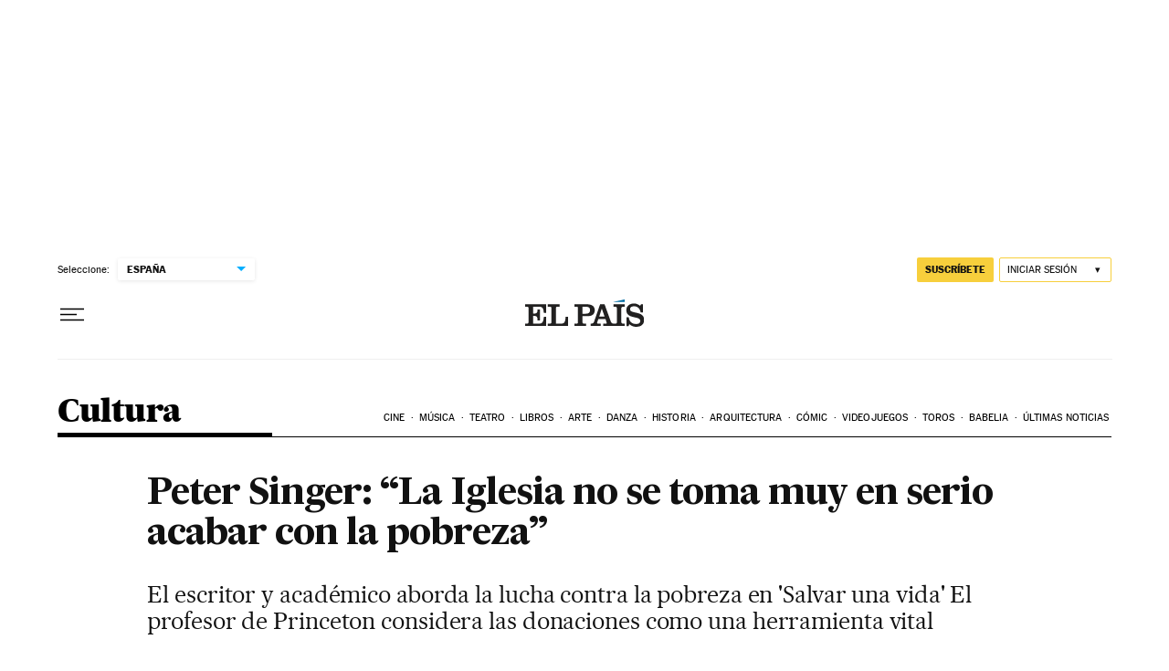

--- FILE ---
content_type: application/javascript; charset=utf-8
request_url: https://fundingchoicesmessages.google.com/f/AGSKWxVrADTw_TbsaFOld8_s1gI6aRPhsIGfEija7WEc_Jt-V1v4PTcUJeAhDzqJGnAFGAj--UNY2a5vlJ0REijOWzAVyWwe6DhZpOVrwXCNDyhdxARyqC7Th3tzX2wwTSHQKIt3L2c=?fccs=W251bGwsbnVsbCxudWxsLG51bGwsbnVsbCxudWxsLFsxNzYyNDIxNjg2LDUzMTAwMDAwMF0sbnVsbCxudWxsLG51bGwsW251bGwsWzcsNl0sbnVsbCxudWxsLG51bGwsbnVsbCxudWxsLG51bGwsbnVsbCxudWxsLG51bGwsMV0sImh0dHBzOi8vZWxwYWlzLmNvbS9jdWx0dXJhLzIwMTMvMDIvMTEvYWN0dWFsaWRhZC8xMzYwNjAyNzE4XzQyMTI0OC5odG1sIixudWxsLFtbOCwiWk92amJqTWZEdGciXSxbOSwiZW4tVVMiXSxbMTYsIlsxLDEsMV0iXSxbMTksIjIiXSxbMTcsIlswXSJdLFsyNCwiIl0sWzI5LCJmYWxzZSJdXV0
body_size: 113
content:
if (typeof __googlefc.fcKernelManager.run === 'function') {"use strict";this.default_ContributorServingResponseClientJs=this.default_ContributorServingResponseClientJs||{};(function(_){var window=this;
try{
var ap=function(a){this.A=_.t(a)};_.u(ap,_.J);var bp=function(a){this.A=_.t(a)};_.u(bp,_.J);bp.prototype.getWhitelistStatus=function(){return _.F(this,2)};var cp=function(a){this.A=_.t(a)};_.u(cp,_.J);var dp=_.Tc(cp),ep=function(a,b,c){this.B=a;this.j=_.A(b,ap,1);this.l=_.A(b,_.Ak,3);this.G=_.A(b,bp,4);a=this.B.location.hostname;this.F=_.Cg(this.j,2)&&_.O(this.j,2)!==""?_.O(this.j,2):a;a=new _.Lg(_.Bk(this.l));this.C=new _.Wg(_.q.document,this.F,a);this.console=null;this.o=new _.Xo(this.B,c,a)};
ep.prototype.run=function(){if(_.O(this.j,3)){var a=this.C,b=_.O(this.j,3),c=_.Yg(a),d=new _.Rg;b=_.hg(d,1,b);c=_.D(c,1,b);_.bh(a,c)}else _.Zg(this.C,"FCNEC");_.Zo(this.o,_.A(this.l,_.we,1),this.l.getDefaultConsentRevocationText(),this.l.getDefaultConsentRevocationCloseText(),this.l.getDefaultConsentRevocationAttestationText(),this.F);_.$o(this.o,_.F(this.G,1),this.G.getWhitelistStatus());var e;a=(e=this.B.googlefc)==null?void 0:e.__executeManualDeployment;a!==void 0&&typeof a==="function"&&_.Do(this.o.D,
"manualDeploymentApi")};var fp=function(){};fp.prototype.run=function(a,b,c){var d;return _.v(function(e){d=dp(b);(new ep(a,d,c)).run();return e.return({})})};_.Ek(7,new fp);
}catch(e){_._DumpException(e)}
}).call(this,this.default_ContributorServingResponseClientJs);
// Google Inc.

//# sourceURL=/_/mss/boq-content-ads-contributor/_/js/k=boq-content-ads-contributor.ContributorServingResponseClientJs.en_US.ZOvjbjMfDtg.es5.O/d=1/exm=ad_blocking_detection_executable,kernel_loader,loader_js_executable/ed=1/rs=AJlcJMzylDimWt-4BTbs5ZcKCNTl8ltRPg/m=cookie_refresh_executable
__googlefc.fcKernelManager.run('\x5b\x5b\x5b7,\x22\x5b\x5bnull,\\\x22elpais.com\\\x22,\\\x22AKsRol-GAwTqRrf56I9TlNLbc9YBd02EbYsNCETsM9XyuZW1foiy4PnznV4xCS2DKJlYK2_85EBCiDXiVpIJ_FLaWn4sBK-bhxEH8mdsrqQ22x_SUH1o-5GX8Hj07t3IkWeoDjmN6AqgEZmpgJ0QUBlAXACFyz95wA\\\\u003d\\\\u003d\\\x22\x5d,null,\x5b\x5bnull,null,null,\\\x22https:\/\/fundingchoicesmessages.google.com\/f\/AGSKWxVITf4quSfwybpHrfxFmC36QWqtaGSt5X5RdNmg7ZrVRAVSJWASs17xAQJDY0pc5N7Tq0e3PEDyzLtZbr-Ta1Wzz65C0nzIo5MXugoOOkSfDy_FQdNrfDzcGNQzcedGNwgammw\\\\u003d\\\x22\x5d,null,null,\x5bnull,null,null,\\\x22https:\/\/fundingchoicesmessages.google.com\/el\/AGSKWxUPGHZbZjulSwCATeFl69SFDmcAjK_vAcVYr-_YeTnvFi0F6hstKBNgOI3c1qt7AsXLCx_rIgD03h1KjUvp85TIEwFmwIpfsD_2fz-rGCumzgh2qmclVJi-M-nT_qfux0jfGCE\\\\u003d\\\x22\x5d,null,\x5bnull,\x5b7,6\x5d,null,null,null,null,null,null,null,null,null,1\x5d\x5d,\x5b3,1\x5d\x5d\x22\x5d\x5d,\x5bnull,null,null,\x22https:\/\/fundingchoicesmessages.google.com\/f\/AGSKWxUn91fE7RX9fLP-SeSBPmKGTd2cLE7jaJmQ_oPyMsb2w5e9Q5xlNAV-RLkY7ZACKm0j1zlesEZVnugD0D8KyG_4bsjJIWu6TbFcHgeHKwzm78htCKvuxUjEduzWP0wFDCQeglQ\\u003d\x22\x5d\x5d');}

--- FILE ---
content_type: image/svg+xml
request_url: https://static.elpais.com/dist/resources/images/logos/classifieds/escaparate_elpais_white_desktop.svg
body_size: 9786
content:
<?xml version="1.0" encoding="UTF-8"?>
<svg width="107px" height="51px" viewBox="0 0 107 51" version="1.1" xmlns="http://www.w3.org/2000/svg" xmlns:xlink="http://www.w3.org/1999/xlink">



    <g id="Home" stroke="none" stroke-width="1" fill="none" fill-rule="evenodd">
        <g id="Widgets-desktop" transform="translate(-252.000000, -4032.000000)">
            <g id="Group-14" transform="translate(253.000000, 4032.000000)">
                <g id="LOGO-ELPAIS-BLANCO" transform="translate(18.000000, 35.000000)" fill="#FFFFFF">
                    <path d="M1.06690379,2.73304212 L1.06690379,4.09483136 L2.08317451,4.09483136 C2.70553146,4.09483136 3.05389057,4.28625846 3.05389057,5.38645336 L3.05389057,12.5721226 C3.05389057,13.3671242 2.83817589,13.6082814 1.88688754,13.6082814 L1.06690379,13.6082814 L1.06690379,14.9782455 L13.1074006,14.9782455 L13.1074006,10.0985575 L11.7601887,10.0985575 C11.4888706,12.610953 11.2704762,13.6082814 8.82124366,13.6082814 L5.606291,13.6082814 L5.606291,9.76679593 L6.57901683,9.76679593 C7.67433827,9.76679593 8.16539063,10.3226839 8.16539063,11.8139078 L8.16539063,12.0550651 L9.52064157,12.0550651 L9.52064157,5.88307385 L8.16539063,5.88307385 L8.16539063,6.33677652 C8.16539063,7.82663798 7.67433827,8.40296299 6.57901683,8.40296299 L5.606291,8.40296299 L5.606291,4.09483136 L9.26741129,4.09483136 C10.9415448,4.09483136 11.6007474,5.14597732 11.7601887,7.8947615 L13.1074006,7.8947615 L13.1074006,2.73304212 L1.06690379,2.73304212 Z" id="path22" transform="translate(7.087152, 8.855644) scale(1, -1) translate(-7.087152, -8.855644) "></path>
                    <path d="M14.0976784,2.73304212 L14.0976784,4.09483136 L15.2673611,4.09483136 C15.7751615,4.09483136 16.1255304,4.28625846 16.1255304,4.90618252 L16.1255304,12.8132799 C16.1255304,13.3671242 15.8910579,13.6082814 15.1561541,13.6082814 L14.0976784,13.6082814 L14.0976784,14.9782455 L20.780814,14.9782455 L20.780814,13.6082814 L19.766553,13.6082814 C18.9512587,13.6082814 18.6792706,13.4257104 18.6792706,12.775812 L18.6792706,4.07303183 L21.658411,4.07303183 C23.5428998,4.07303183 23.9930869,5.12758397 24.1558778,7.99081567 L25.5111288,7.99081567 L25.5111288,2.73304212 L14.0976784,2.73304212 Z" id="path26" transform="translate(19.804404, 8.855644) scale(1, -1) translate(-19.804404, -8.855644) "></path>
                    <path d="M29.1051229,2.73304212 L29.1051229,4.09483136 L30.272126,4.09483136 C30.6955163,4.09483136 31.0599535,4.24742805 31.0599535,4.72429271 L31.0599535,12.98427 C31.0599535,13.4638596 30.6955163,13.6082814 30.272126,13.6082814 L29.1051229,13.6082814 L29.1051229,14.9782455 L36.2625629,14.9782455 C38.9971819,14.9782455 40.5708272,13.7016107 40.5708272,11.6129434 C40.5708272,9.34511132 38.9221507,8.27216582 36.4789475,8.27216582 L33.6150336,8.27216582 L33.6150336,4.72429271 C33.6150336,4.24742805 34.0679005,4.09483136 34.4919607,4.09483136 L35.6616434,4.09483136 L35.6616434,2.73304212 L29.1051229,2.73304212 Z M33.6150336,9.63940494 L35.2737589,9.63940494 C36.9914373,9.63940494 37.9065499,10.1775808 37.9065499,11.5959125 C37.9065499,13.0224191 37.1776755,13.6082814 35.2737589,13.6082814 L33.6150336,13.6082814 L33.6150336,9.63940494 Z" id="path30" transform="translate(34.837975, 8.855644) scale(1, -1) translate(-34.837975, -8.855644) "></path>
                    <path d="M38.5258922,2.73304212 L44.218884,2.73304212 L44.218884,4.09483136 L42.795971,4.09483136 C42.4482818,4.09483136 42.2124695,4.16704229 42.2124695,4.42931786 C42.2124695,4.59145184 42.2533347,4.70521813 42.2861609,4.80944712 L42.8917698,6.65831955 L47.0372432,6.65831955 L47.6287838,4.80944712 C47.6669693,4.70521813 47.7051548,4.5403592 47.7051548,4.36868792 C47.7051548,4.18952305 47.5651413,4.09483136 47.1370615,4.09483136 L45.6967306,4.09483136 L45.6967306,2.73304212 L58.0541002,2.73304212 L58.0541002,4.09483136 L56.9983041,4.09483136 C56.3759472,4.09483136 56.1019493,4.40956203 56.1019493,5.00359916 L56.1019493,12.7247193 C56.1019493,13.4257104 56.6673629,13.6082814 57.2555539,13.6082814 L58.0541002,13.6082814 L58.0541002,14.9782455 L51.5960582,14.9782455 L51.5960582,13.6082814 L52.6136687,13.6082814 C53.3291448,13.6082814 53.5475391,13.2438206 53.5475391,12.775812 L53.5475391,4.76176065 C53.5475391,4.28625846 53.2567932,4.09483136 52.5024618,4.09483136 L52.0516047,4.09483136 C51.0889277,4.09483136 50.4638911,4.22358481 50.1383093,5.09011603 L46.4778589,14.9782455 L43.9254585,14.9782455 L40.4371779,5.09011603 C40.1270043,4.22358481 39.4979481,4.09483136 38.5258922,4.09483136 L38.5258922,2.73304212 Z M46.5019761,8.02964608 L43.4176581,8.02964608 L44.8787566,12.4876495 L44.9162722,12.4876495 L46.5019761,8.02964608 Z" id="path34" transform="translate(48.289996, 8.855644) scale(1, -1) translate(-48.289996, -8.855644) "></path>
                    <path d="M67.7139644,14.9890771 L68.7764597,14.9890771 L68.7764597,10.3335155 L67.4587244,10.3335155 C67.0246153,12.341797 65.8763701,13.7928281 63.695776,13.7928281 C62.0022148,13.7928281 61.301477,13.3425316 61.301477,12.124483 C61.301477,9.35594296 69.4457112,11.4241731 69.4457112,6.2672224 C69.4457112,3.32496741 67.1827168,2.36851314 64.632996,2.36851314 C63.2623369,2.36851314 61.889668,2.96391274 60.8345418,3.82431284 L60.4299093,2.74387376 L59.1925646,2.74387376 L59.1925646,7.74005298 L60.5411163,7.74005298 C60.7963563,5.27330019 62.2949704,3.94080407 64.8855564,3.94080407 C66.498727,3.94080407 67.2610976,4.69697518 67.2610976,5.57849358 C67.2610976,8.74078754 59.1182033,6.35646422 59.1182033,11.6448934 C59.1182033,14.2540243 61.4347914,15.353538 63.6421823,15.353538 C65.0282496,15.353538 66.192573,14.7131769 67.1110352,14.0687283 L67.7139644,14.9890771 Z" id="path38" transform="translate(64.281957, 8.861026) scale(1, -1) translate(-64.281957, -8.861026) "></path>
                    <polygon id="path42" transform="translate(54.763848, 1.137794) scale(1, -1) translate(-54.763848, -1.137794) " points="58.0913478 1.90895185 58.0913478 0.366635279 51.4363489 0.366635279"></polygon>
                </g>
                <g id="escaparate" fill="#FFFFFF">
                    <path d="M9.89754098,9.06818182 C9.85020492,8.35136364 9.73401639,7.67772727 9.56188525,7.04295455 C9.38114754,6.41681818 9.1057377,5.86840909 8.72704918,5.39772727 C8.35266393,4.93136364 7.86209016,4.56 7.2682377,4.29227273 C6.67868852,4.02022727 5.94282787,3.88636364 5.07786885,3.88636364 C3.45553279,3.88636364 2.20327869,4.33977273 1.32540984,5.24227273 C0.438934426,6.14477273 0,7.49636364 0,9.28409091 C0,11.0804545 0.451844262,12.4234091 1.36413934,13.3259091 C2.2807377,14.2284091 3.53729508,14.6818182 5.14241803,14.6818182 C6.4204918,14.6818182 7.4317623,14.3925 8.16762295,13.8311364 C8.90778689,13.2654545 9.39836066,12.3931818 9.64364754,11.2272727 L8.39139344,11.2272727 C8.16331967,12.0779545 7.78032787,12.7170455 7.24672131,13.1575 C6.71741803,13.6022727 6.02459016,13.8181818 5.16393443,13.8181818 C4.53135246,13.8181818 4.0192623,13.6886364 3.63196721,13.4209091 C3.23606557,13.1488636 2.93053279,12.7990909 2.71536885,12.3672727 C2.50020492,11.9354545 2.35389344,11.4302273 2.27213115,10.8472727 C2.19036885,10.2772727 2.15163934,9.68136364 2.15163934,9.06818182 L9.89754098,9.06818182 Z M2.15163934,8.20454545 C2.15163934,7.73386364 2.20327869,7.29340909 2.31946721,6.87454545 C2.42704918,6.46431818 2.60348361,6.09727273 2.84446721,5.78204545 C3.08114754,5.47113636 3.37377049,5.22068182 3.73954918,5.035 C4.09672131,4.845 4.51844262,4.75 5.00901639,4.75 C5.48668033,4.75 5.8954918,4.845 6.2397541,5.035 C6.58401639,5.22068182 6.86372951,5.47113636 7.09180328,5.78204545 C7.31557377,6.09727273 7.47909836,6.46431818 7.58237705,6.87454545 C7.6942623,7.29340909 7.74590164,7.73386364 7.74590164,8.20454545 L2.15163934,8.20454545 Z" id="Shape"></path>
                    <path d="M10.5430328,10.4240909 L10.5430328,14.25 L11.4036885,14.25 L12.1911885,13.3388636 C12.7032787,13.8052273 13.279918,14.1420455 13.9254098,14.3579545 C14.5709016,14.5738636 15.2379098,14.6818182 15.9221311,14.6818182 C16.4213115,14.6818182 16.9118852,14.6213636 17.402459,14.5047727 C17.8930328,14.3838636 18.3276639,14.2111364 18.7192623,13.9606818 C19.1108607,13.7102273 19.4163934,13.3777273 19.6530738,12.9675 C19.8897541,12.5572727 20.0102459,12.065 20.0102459,11.4906818 C20.0102459,10.7738636 19.8295082,10.2081818 19.4637295,9.80227273 C19.1022541,9.40068182 18.6504098,9.08977273 18.1125,8.86522727 C17.5745902,8.64931818 16.985041,8.48090909 16.352459,8.37295455 C15.7155738,8.265 15.1303279,8.14409091 14.592418,8.01022727 C14.0545082,7.88068182 13.6026639,7.71227273 13.2411885,7.49636364 C12.8754098,7.28045455 12.6946721,6.95659091 12.6946721,6.51181818 C12.6946721,6.16204545 12.754918,5.87704545 12.8754098,5.64818182 C12.9959016,5.41931818 13.1508197,5.24227273 13.3530738,5.10840909 C13.5467213,4.97454545 13.7618852,4.88386364 13.9985656,4.83204545 C14.2266393,4.77590909 14.4633197,4.75 14.7043033,4.75 C15.1432377,4.75 15.564959,4.83204545 15.9694672,4.97886364 C16.3739754,5.13 16.7354508,5.34590909 17.0581967,5.62659091 C17.3809426,5.91159091 17.6563525,6.23977273 17.8715164,6.63272727 C18.0866803,7.02568182 18.2286885,7.44886364 18.2889344,7.91954545 L19.1495902,7.91954545 L19.1495902,3.88636364 L18.3706967,3.88636364 L18.0608607,4.90545455 C17.5745902,4.49954545 17.032377,4.23181818 16.4256148,4.09363636 C15.8145492,3.95977273 15.194877,3.88636364 14.5622951,3.88636364 C14.067418,3.88636364 13.5768443,3.94681818 13.1034836,4.05477273 C12.6258197,4.16272727 12.1954918,4.33977273 11.8125,4.58159091 C11.4295082,4.82340909 11.1196721,5.14295455 10.8915984,5.53159091 C10.6592213,5.92454545 10.5430328,6.38227273 10.5430328,6.92204545 C10.5430328,7.67772727 10.7237705,8.25636364 11.0895492,8.67522727 C11.4510246,9.09409091 11.9028689,9.41795455 12.4407787,9.64681818 C12.9786885,9.88 13.5639344,10.0397727 14.2008197,10.1390909 C14.8334016,10.2470455 15.4229508,10.3636364 15.9608607,10.4975 C16.4987705,10.6313636 16.9506148,10.8170455 17.3120902,11.0459091 C17.6778689,11.2790909 17.8586066,11.6331818 17.8586066,12.0995455 C17.8586066,12.6306818 17.6348361,13.0495455 17.2002049,13.3604545 C16.7612705,13.6713636 16.2104508,13.8181818 15.5434426,13.8181818 C15.0098361,13.8181818 14.5106557,13.7447727 14.0545082,13.5806818 C13.5897541,13.4209091 13.1723361,13.1963636 12.8022541,12.9027273 C12.4321721,12.6047727 12.1309426,12.2463636 11.8942623,11.8275 C11.6532787,11.4086364 11.4897541,10.9422727 11.4036885,10.4240909 L10.5430328,10.4240909 L10.5430328,10.4240909 Z" id="Path"></path>
                    <path d="M28.4877049,10.7954545 C28.319877,11.7109091 27.9842213,12.4493182 27.4721311,12.9934091 C26.9643443,13.5504545 26.2887295,13.8181818 25.4625,13.8181818 C24.8987705,13.8181818 24.4211066,13.6843182 24.0295082,13.4079545 C23.6422131,13.1315909 23.3237705,12.7731818 23.0741803,12.3284091 C22.8288934,11.8879545 22.6438525,11.4043182 22.5405738,10.8688636 C22.4286885,10.3377273 22.3770492,9.81090909 22.3770492,9.28409091 C22.3770492,8.77886364 22.4372951,8.25204545 22.5577869,7.71227273 C22.6782787,7.1725 22.8762295,6.68454545 23.1516393,6.23977273 C23.4184426,5.80363636 23.7842213,5.44522727 24.2403689,5.16886364 C24.6922131,4.8925 25.2559426,4.75 25.9358607,4.75 C26.1682377,4.75 26.4264344,4.77590909 26.7018443,4.82340909 C26.9772541,4.87954545 27.2440574,4.96590909 27.5022541,5.08681818 C27.7561475,5.20772727 27.9928279,5.36318182 28.1993852,5.55318182 C28.4016393,5.74318182 28.5479508,5.95909091 28.642623,6.21386364 C27.902459,6.33477273 27.5409836,6.745 27.5409836,7.44886364 C27.5409836,7.73818182 27.6356557,7.98 27.8293033,8.17 C28.0186475,8.36863636 28.2381148,8.45931818 28.4834016,8.45931818 C28.8534836,8.45931818 29.1461066,8.32545455 29.3612705,8.05772727 C29.5764344,7.78568182 29.692623,7.42295455 29.692623,6.96954545 C29.692623,6.41681818 29.5592213,5.92886364 29.2881148,5.51863636 C29.0213115,5.10840909 28.6770492,4.78886364 28.2596311,4.56 C27.8422131,4.33113636 27.377459,4.16272727 26.8739754,4.05477273 C26.3704918,3.94681818 25.8885246,3.88636364 25.4280738,3.88636364 C24.6922131,3.88636364 23.9993852,4.02022727 23.3668033,4.27931818 C22.7256148,4.54272727 22.1747951,4.91409091 21.7186475,5.38477273 C21.2538934,5.86409091 20.892418,6.43840909 20.6213115,7.09909091 C20.3545082,7.75977273 20.2254098,8.48954545 20.2254098,9.28409091 C20.2254098,10.1822727 20.3415984,10.9725 20.582582,11.6461364 C20.8235656,12.3284091 21.1463115,12.8940909 21.5637295,13.3388636 C21.9811475,13.7836364 22.4717213,14.1204545 23.0354508,14.345 C23.5991803,14.5652273 24.2145492,14.6818182 24.8729508,14.6818182 C25.5571721,14.6818182 26.1897541,14.6213636 26.7534836,14.5004545 C27.3172131,14.3795455 27.8034836,14.1679545 28.2122951,13.87 C28.6168033,13.5763636 28.9481557,13.1790909 29.2020492,12.6652273 C29.4559426,12.1513636 29.6194672,11.5295455 29.692623,10.7954545 L28.4877049,10.7954545 Z" id="Path"></path>
                    <path d="M39.375,7.49636364 C39.375,6.77954545 39.267418,6.18795455 39.0651639,5.73022727 C38.8629098,5.26818182 38.5745902,4.89681818 38.2002049,4.62909091 C37.8215164,4.35704545 37.3653689,4.16272727 36.8403689,4.05477273 C36.3110656,3.94681818 35.7172131,3.88636364 35.0717213,3.88636364 C34.6284836,3.88636364 34.1637295,3.93386364 33.6645492,4.02886364 C33.1696721,4.12386364 32.704918,4.27931818 32.2745902,4.48659091 C31.8442623,4.69818182 31.4827869,4.95727273 31.1987705,5.28113636 C30.9104508,5.605 30.7684426,5.99795455 30.7684426,6.45568182 C30.7684426,6.8875 30.8502049,7.25454545 31.0180328,7.54818182 C31.1772541,7.84613636 31.4354508,7.98863636 31.7711066,7.98863636 C32.0379098,7.98863636 32.2961066,7.90659091 32.5413934,7.73386364 C32.7909836,7.56545455 32.920082,7.2675 32.920082,6.84863636 C32.920082,6.22681818 32.7393443,5.86409091 32.3735656,5.7475 C32.6834016,5.32431818 33.0663934,5.05227273 33.5397541,4.93136364 C34.0045082,4.81045455 34.4391393,4.75 34.8479508,4.75 C35.7645492,4.75 36.3885246,4.91409091 36.7241803,5.22068182 C37.0555328,5.54022727 37.2233607,6.01090909 37.2233607,6.64568182 C37.2233607,6.9825 37.1717213,7.2675 37.0598361,7.48340909 C36.9565574,7.70363636 36.7327869,7.89363636 36.4014344,8.05772727 C35.8506148,8.32113636 35.2352459,8.53704545 34.5338115,8.70545455 C33.832377,8.87386364 33.1739754,9.07681818 32.55,9.31863636 C31.917418,9.56045455 31.392418,9.88 30.9706967,10.2686364 C30.5446721,10.6615909 30.3381148,11.2143182 30.3381148,11.9268182 C30.3381148,12.4147727 30.419877,12.8336364 30.5790984,13.1834091 C30.742623,13.5331818 30.9706967,13.8268182 31.2504098,14.0427273 C31.5344262,14.2586364 31.8657787,14.4184091 32.2487705,14.5263636 C32.6317623,14.63 33.0362705,14.6818182 33.4665984,14.6818182 C34.2239754,14.6818182 34.9081967,14.5479545 35.5235656,14.2845455 C36.1260246,14.0125 36.6983607,13.5806818 37.2233607,12.9890909 C37.305123,13.5159091 37.507377,13.9261364 37.8215164,14.2284091 C38.1356557,14.5263636 38.5659836,14.6818182 39.1211066,14.6818182 C39.9344262,14.6818182 40.5368852,14.4745455 40.9327869,14.0556818 C41.3243852,13.6368182 41.5266393,12.8552273 41.5266393,11.6979545 L41.5266393,11.0718182 L40.6659836,11.0718182 L40.6659836,11.9829545 C40.6659836,12.1427273 40.6530738,12.3284091 40.6401639,12.5356818 C40.6186475,12.7472727 40.5842213,12.9459091 40.532582,13.1359091 C40.4766393,13.3345455 40.3905738,13.4943182 40.2829918,13.6238636 C40.1668033,13.7577273 40.0204918,13.8181818 39.8311475,13.8181818 C39.6719262,13.8181818 39.5514344,13.7102273 39.482582,13.4856818 C39.4094262,13.2697727 39.375,12.9890909 39.375,12.6522727 L39.375,7.49636364 Z M37.2233607,10.8904545 C37.2233607,11.2790909 37.1243852,11.6461364 36.935041,11.9959091 C36.7456967,12.3456818 36.5047131,12.6565909 36.2077869,12.9286364 C35.9108607,13.1963636 35.5838115,13.4122727 35.2266393,13.5763636 C34.8651639,13.7361364 34.5079918,13.8181818 34.1594262,13.8181818 C33.6172131,13.8181818 33.2084016,13.6540909 32.920082,13.3259091 C32.6317623,13.0020455 32.4897541,12.5443182 32.4897541,11.9613636 C32.4897541,11.5770455 32.6102459,11.2488636 32.8598361,10.9725 C33.1008197,10.6961364 33.5182377,10.4327273 34.094877,10.1736364 C34.7145492,9.89295455 35.2739754,9.66840909 35.7860656,9.50863636 C36.2895492,9.34454545 36.7672131,9.11568182 37.2233607,8.83068182 L37.2233607,10.8904545 L37.2233607,10.8904545 Z" id="Shape"></path>
                    <path d="M45.6147541,4.31818182 L41.4190574,4.31818182 L41.4190574,4.75 L42.4733607,4.75 C42.8305328,4.75 43.0844262,4.85795455 43.235041,5.06090909 C43.3813525,5.26386364 43.4631148,5.56181818 43.4631148,5.9375 L43.4631148,16.9704545 C43.4631148,17.3331818 43.3813525,17.6225 43.2264344,17.8340909 C43.0672131,18.0284091 42.8262295,18.1363636 42.494877,18.1363636 L41.4190574,18.1363636 L41.4190574,19 L47.7663934,19 L47.7663934,18.1363636 L46.5829918,18.1363636 C46.2516393,18.1363636 46.0106557,18.0370455 45.8514344,17.8340909 C45.6879098,17.6311364 45.6147541,17.3461364 45.6147541,16.9963636 L45.6147541,12.6695455 C45.9504098,13.2870455 46.3893443,13.7706818 46.9143443,14.1334091 C47.435041,14.5004545 48.1364754,14.6818182 49.010041,14.6818182 C49.7545082,14.6818182 50.4,14.535 50.9465164,14.2370455 C51.4930328,13.9390909 51.9405738,13.5418182 52.3063525,13.0365909 C52.6678279,12.5313636 52.9303279,11.9484091 53.1067623,11.3006818 C53.2745902,10.6529545 53.3606557,9.96636364 53.3606557,9.24522727 C53.3606557,8.55 53.2659836,7.88068182 53.0938525,7.23295455 C52.917418,6.59386364 52.6420082,6.02386364 52.2633197,5.52727273 C51.8889344,5.02636364 51.4155738,4.62909091 50.8518443,4.33113636 C50.2881148,4.03318182 49.6168033,3.88636364 48.8336066,3.88636364 C47.9901639,3.88636364 47.2758197,4.08068182 46.7120902,4.465 C46.1440574,4.84931818 45.675,5.40636364 45.3135246,6.1275 L45.6147541,6.1275 L45.6147541,4.31818182 L45.6147541,4.31818182 Z M47.1295082,13.4468182 C46.7637295,13.1963636 46.4754098,12.8595455 46.2602459,12.4363636 C46.0364754,12.0175 45.8772541,11.5295455 45.7696721,10.9897727 C45.6620902,10.45 45.6147541,9.88 45.6147541,9.28409091 C45.6147541,8.70545455 45.6663934,8.14409091 45.7911885,7.59136364 C45.9030738,7.04295455 46.0838115,6.55931818 46.3290984,6.13181818 C46.570082,5.71295455 46.879918,5.37613636 47.2543033,5.13 C47.6329918,4.87954545 48.0805328,4.75 48.6055328,4.75 C49.4661885,4.75 50.1116803,5.14727273 50.5506148,5.9375 C50.9852459,6.73204545 51.2090164,7.84613636 51.2090164,9.28409091 C51.2090164,9.88 51.157377,10.45 51.0454918,10.9897727 C50.9422131,11.5295455 50.7786885,12.0175 50.5506148,12.4363636 C50.322541,12.8595455 50.0342213,13.1963636 49.6813525,13.4468182 C49.3327869,13.6972727 48.9110656,13.8181818 48.4118852,13.8181818 C47.9127049,13.8181818 47.482377,13.6972727 47.1295082,13.4468182 Z" id="Shape"></path>
                    <path d="M63.4733607,7.49636364 C63.4733607,6.77954545 63.3657787,6.18795455 63.1635246,5.73022727 C62.9612705,5.26818182 62.6729508,4.89681818 62.2985656,4.62909091 C61.919877,4.35704545 61.4637295,4.16272727 60.9387295,4.05477273 C60.4094262,3.94681818 59.8155738,3.88636364 59.170082,3.88636364 C58.7268443,3.88636364 58.2620902,3.93386364 57.7629098,4.02886364 C57.2680328,4.12386364 56.8032787,4.27931818 56.3729508,4.48659091 C55.942623,4.69818182 55.5811475,4.95727273 55.2971311,5.28113636 C55.0088115,5.605 54.8668033,5.99795455 54.8668033,6.45568182 C54.8668033,6.8875 54.9485656,7.25454545 55.1163934,7.54818182 C55.2756148,7.84613636 55.5338115,7.98863636 55.8694672,7.98863636 C56.1362705,7.98863636 56.3944672,7.90659091 56.6397541,7.73386364 C56.8893443,7.56545455 57.0184426,7.2675 57.0184426,6.84863636 C57.0184426,6.22681818 56.8377049,5.86409091 56.4719262,5.7475 C56.7817623,5.32431818 57.1647541,5.05227273 57.6381148,4.93136364 C58.1028689,4.81045455 58.5375,4.75 58.9463115,4.75 C59.8629098,4.75 60.4868852,4.91409091 60.822541,5.22068182 C61.1538934,5.54022727 61.3217213,6.01090909 61.3217213,6.64568182 C61.3217213,6.9825 61.270082,7.2675 61.1581967,7.48340909 C61.054918,7.70363636 60.8311475,7.89363636 60.4997951,8.05772727 C59.9489754,8.32113636 59.3336066,8.53704545 58.6321721,8.70545455 C57.9307377,8.87386364 57.2723361,9.07681818 56.6483607,9.31863636 C56.0157787,9.56045455 55.4907787,9.88 55.0690574,10.2686364 C54.6430328,10.6615909 54.4364754,11.2143182 54.4364754,11.9268182 C54.4364754,12.4147727 54.5182377,12.8336364 54.677459,13.1834091 C54.8409836,13.5331818 55.0690574,13.8268182 55.3487705,14.0427273 C55.6327869,14.2586364 55.9641393,14.4184091 56.3471311,14.5263636 C56.730123,14.63 57.1346311,14.6818182 57.564959,14.6818182 C58.3223361,14.6818182 59.0065574,14.5479545 59.6219262,14.2845455 C60.2243852,14.0125 60.7967213,13.5806818 61.3217213,12.9890909 C61.4034836,13.5159091 61.6057377,13.9261364 61.919877,14.2284091 C62.2340164,14.5263636 62.6643443,14.6818182 63.2194672,14.6818182 C64.0327869,14.6818182 64.6352459,14.4745455 65.0311475,14.0556818 C65.4227459,13.6368182 65.625,12.8552273 65.625,11.6979545 L65.625,11.0718182 L64.7643443,11.0718182 L64.7643443,11.9829545 C64.7643443,12.1427273 64.7514344,12.3284091 64.7385246,12.5356818 C64.7170082,12.7472727 64.682582,12.9459091 64.6309426,13.1359091 C64.575,13.3345455 64.4889344,13.4943182 64.3813525,13.6238636 C64.2651639,13.7577273 64.1188525,13.8181818 63.9295082,13.8181818 C63.7702869,13.8181818 63.6497951,13.7102273 63.5809426,13.4856818 C63.5077869,13.2697727 63.4733607,12.9890909 63.4733607,12.6522727 L63.4733607,7.49636364 Z M61.3217213,10.8904545 C61.3217213,11.2790909 61.2227459,11.6461364 61.0334016,11.9959091 C60.8440574,12.3456818 60.6030738,12.6565909 60.3061475,12.9286364 C60.0092213,13.1963636 59.6821721,13.4122727 59.325,13.5763636 C58.9635246,13.7361364 58.6063525,13.8181818 58.2577869,13.8181818 C57.7155738,13.8181818 57.3067623,13.6540909 57.0184426,13.3259091 C56.730123,13.0020455 56.5881148,12.5443182 56.5881148,11.9613636 C56.5881148,11.5770455 56.7086066,11.2488636 56.9581967,10.9725 C57.1991803,10.6961364 57.6165984,10.4327273 58.1932377,10.1736364 C58.8129098,9.89295455 59.3723361,9.66840909 59.8844262,9.50863636 C60.3879098,9.34454545 60.8655738,9.11568182 61.3217213,8.83068182 L61.3217213,10.8904545 L61.3217213,10.8904545 Z" id="Shape"></path>
                    <path d="M70.5737705,4.31818182 L66.0768443,4.31818182 L66.0768443,5.18181818 L67.5614754,5.18181818 C67.9186475,5.18181818 68.1553279,5.26818182 68.2586066,5.43659091 C68.3704918,5.605 68.4221311,5.85545455 68.4221311,6.19227273 L68.4221311,12.3759091 C68.4221311,12.7127273 68.3704918,12.9675 68.2586066,13.1359091 C68.1553279,13.3043182 67.9186475,13.3863636 67.5614754,13.3863636 L66.1629098,13.3863636 L66.1629098,14.25 L72.8114754,14.25 L72.8114754,13.3863636 L71.6495902,13.3863636 C70.9309426,13.3863636 70.5737705,13.0495455 70.5737705,12.3672727 L70.5737705,9.36613636 C70.5737705,8.82636364 70.6340164,8.27795455 70.7631148,7.72522727 C70.8836066,7.17681818 71.0729508,6.68454545 71.3268443,6.23977273 C71.5807377,5.795 71.8991803,5.43659091 72.2735656,5.16022727 C72.6522541,4.8925 73.0868852,4.75 73.5860656,4.75 C73.8270492,4.75 74.0766393,4.78886364 74.3477459,4.87090909 C74.6102459,4.95295455 74.7694672,5.10840909 74.8297131,5.35022727 C74.4381148,5.35022727 74.1368852,5.44522727 73.917418,5.62227273 C73.6936475,5.80363636 73.5860656,6.08431818 73.5860656,6.47727273 C73.5860656,6.7925 73.7022541,7.03863636 73.9303279,7.21136364 C74.1584016,7.38840909 74.4079918,7.47045455 74.6618852,7.47045455 C75.044877,7.47045455 75.3202869,7.33227273 75.4881148,7.05590909 C75.6516393,6.78818182 75.7377049,6.44272727 75.7377049,6.02386364 C75.7377049,5.27681818 75.5354508,4.72840909 75.1438525,4.39159091 C74.7479508,4.05477273 74.2315574,3.88636364 73.5860656,3.88636364 C72.9534836,3.88636364 72.3467213,4.11522727 71.7829918,4.57295455 C71.2106557,5.035 70.7889344,5.63522727 70.5221311,6.37795455 L70.5737705,6.37795455 L70.5737705,4.31818182 Z" id="Path"></path>
                    <path d="M84.9897541,7.49636364 C84.9897541,6.77954545 84.8821721,6.18795455 84.679918,5.73022727 C84.4776639,5.26818182 84.1893443,4.89681818 83.814959,4.62909091 C83.4362705,4.35704545 82.980123,4.16272727 82.455123,4.05477273 C81.9258197,3.94681818 81.3319672,3.88636364 80.6864754,3.88636364 C80.2432377,3.88636364 79.7784836,3.93386364 79.2793033,4.02886364 C78.7844262,4.12386364 78.3196721,4.27931818 77.8893443,4.48659091 C77.4590164,4.69818182 77.097541,4.95727273 76.8135246,5.28113636 C76.5252049,5.605 76.3831967,5.99795455 76.3831967,6.45568182 C76.3831967,6.8875 76.464959,7.25454545 76.6327869,7.54818182 C76.7920082,7.84613636 77.0502049,7.98863636 77.3858607,7.98863636 C77.6526639,7.98863636 77.9108607,7.90659091 78.1561475,7.73386364 C78.4057377,7.56545455 78.5348361,7.2675 78.5348361,6.84863636 C78.5348361,6.22681818 78.3540984,5.86409091 77.9883197,5.7475 C78.2981557,5.32431818 78.6811475,5.05227273 79.1545082,4.93136364 C79.6192623,4.81045455 80.0538934,4.75 80.4627049,4.75 C81.3793033,4.75 82.0032787,4.91409091 82.3389344,5.22068182 C82.6702869,5.54022727 82.8381148,6.01090909 82.8381148,6.64568182 C82.8381148,6.9825 82.7864754,7.2675 82.6745902,7.48340909 C82.5713115,7.70363636 82.347541,7.89363636 82.0161885,8.05772727 C81.4653689,8.32113636 80.85,8.53704545 80.1485656,8.70545455 C79.4471311,8.87386364 78.7887295,9.07681818 78.1647541,9.31863636 C77.5321721,9.56045455 77.0071721,9.88 76.5854508,10.2686364 C76.1594262,10.6615909 75.9528689,11.2143182 75.9528689,11.9268182 C75.9528689,12.4147727 76.0346311,12.8336364 76.1938525,13.1834091 C76.357377,13.5331818 76.5854508,13.8268182 76.8651639,14.0427273 C77.1491803,14.2586364 77.4805328,14.4184091 77.8635246,14.5263636 C78.2465164,14.63 78.6510246,14.6818182 79.0813525,14.6818182 C79.8387295,14.6818182 80.5229508,14.5479545 81.1383197,14.2845455 C81.7407787,14.0125 82.3131148,13.5806818 82.8381148,12.9890909 C82.919877,13.5159091 83.1221311,13.9261364 83.4362705,14.2284091 C83.7504098,14.5263636 84.1807377,14.6818182 84.7358607,14.6818182 C85.5491803,14.6818182 86.1516393,14.4745455 86.547541,14.0556818 C86.9391393,13.6368182 87.1413934,12.8552273 87.1413934,11.6979545 L87.1413934,11.0718182 L86.2807377,11.0718182 L86.2807377,11.9829545 C86.2807377,12.1427273 86.2678279,12.3284091 86.254918,12.5356818 C86.2334016,12.7472727 86.1989754,12.9459091 86.1473361,13.1359091 C86.0913934,13.3345455 86.0053279,13.4943182 85.8977459,13.6238636 C85.7815574,13.7577273 85.6352459,13.8181818 85.4459016,13.8181818 C85.2866803,13.8181818 85.1661885,13.7102273 85.0973361,13.4856818 C85.0241803,13.2697727 84.9897541,12.9890909 84.9897541,12.6522727 L84.9897541,7.49636364 Z M82.8381148,10.8904545 C82.8381148,11.2790909 82.7391393,11.6461364 82.5497951,11.9959091 C82.3604508,12.3456818 82.1194672,12.6565909 81.822541,12.9286364 C81.5256148,13.1963636 81.1985656,13.4122727 80.8413934,13.5763636 C80.479918,13.7361364 80.1227459,13.8181818 79.7741803,13.8181818 C79.2319672,13.8181818 78.8231557,13.6540909 78.5348361,13.3259091 C78.2465164,13.0020455 78.1045082,12.5443182 78.1045082,11.9613636 C78.1045082,11.5770455 78.225,11.2488636 78.4745902,10.9725 C78.7155738,10.6961364 79.1329918,10.4327273 79.7096311,10.1736364 C80.3293033,9.89295455 80.8887295,9.66840909 81.4008197,9.50863636 C81.9043033,9.34454545 82.3819672,9.11568182 82.8381148,8.83068182 L82.8381148,10.8904545 L82.8381148,10.8904545 Z" id="Shape"></path>
                    <path d="M87.2489754,5.18181818 L89.0778689,5.18181818 L89.0778689,12.1988636 C89.0778689,12.5097727 89.1165984,12.8077273 89.1983607,13.1013636 C89.280123,13.3993182 89.4135246,13.6713636 89.6157787,13.9002273 C89.8180328,14.1290909 90.0805328,14.3104545 90.4161885,14.4659091 C90.7518443,14.6084091 91.1606557,14.6818182 91.6512295,14.6818182 C92.245082,14.6818182 92.7356557,14.6084091 93.1272541,14.4745455 C93.5145492,14.3234091 93.8329918,14.1204545 94.0610656,13.8440909 C94.2891393,13.5677273 94.4440574,13.2179545 94.5387295,12.7904545 C94.6247951,12.3672727 94.6721311,11.8965909 94.6721311,11.3740909 L94.6721311,10.4456818 L93.8114754,10.4456818 L93.8114754,11.6979545 C93.8114754,12.3327273 93.6694672,12.8465909 93.4026639,13.2395455 C93.1272541,13.6281818 92.7614754,13.8181818 92.3053279,13.8181818 C91.5866803,13.8181818 91.2295082,13.3863636 91.2295082,12.5097727 L91.2295082,5.18181818 L94.2891393,5.18181818 L94.2891393,4.31818182 L91.2295082,4.31818182 L91.2295082,0 L89.9127049,0 C89.8782787,0.457727273 89.8180328,0.932727273 89.7233607,1.41204545 C89.6286885,1.89136364 89.4737705,2.33613636 89.2672131,2.73772727 C89.0520492,3.14363636 88.7895492,3.49340909 88.4711066,3.77840909 C88.1569672,4.06772727 87.7481557,4.24909091 87.2489754,4.31818182 L87.2489754,5.18181818 Z" id="Path"></path>
                    <path d="M104.784836,9.06818182 C104.7375,8.35136364 104.621311,7.67772727 104.44918,7.04295455 C104.268443,6.41681818 103.993033,5.86840909 103.614344,5.39772727 C103.239959,4.93136364 102.749385,4.56 102.155533,4.29227273 C101.565984,4.02022727 100.830123,3.88636364 99.9651639,3.88636364 C98.3428279,3.88636364 97.0905738,4.33977273 96.2127049,5.24227273 C95.3262295,6.14477273 94.8872951,7.49636364 94.8872951,9.28409091 C94.8872951,11.0804545 95.3391393,12.4234091 96.2514344,13.3259091 C97.1680328,14.2284091 98.4245902,14.6818182 100.029713,14.6818182 C101.307787,14.6818182 102.319057,14.3925 103.054918,13.8311364 C103.795082,13.2654545 104.285656,12.3931818 104.530943,11.2272727 L103.278689,11.2272727 C103.050615,12.0779545 102.667623,12.7170455 102.134016,13.1575 C101.604713,13.6022727 100.911885,13.8181818 100.05123,13.8181818 C99.4186475,13.8181818 98.9065574,13.6886364 98.5192623,13.4209091 C98.1233607,13.1488636 97.8178279,12.7990909 97.6026639,12.3672727 C97.3875,11.9354545 97.2411885,11.4302273 97.1594262,10.8472727 C97.0776639,10.2772727 97.0389344,9.68136364 97.0389344,9.06818182 L104.784836,9.06818182 Z M97.0389344,8.20454545 C97.0389344,7.73386364 97.0905738,7.29340909 97.2067623,6.87454545 C97.3143443,6.46431818 97.4907787,6.09727273 97.7317623,5.78204545 C97.9684426,5.47113636 98.2610656,5.22068182 98.6268443,5.035 C98.9840164,4.845 99.4057377,4.75 99.8963115,4.75 C100.373975,4.75 100.782787,4.845 101.127049,5.035 C101.471311,5.22068182 101.751025,5.47113636 101.979098,5.78204545 C102.202869,6.09727273 102.366393,6.46431818 102.469672,6.87454545 C102.581557,7.29340909 102.633197,7.73386364 102.633197,8.20454545 L97.0389344,8.20454545 Z" id="Shape"></path>
                </g>
                <line x1="0" y1="27" x2="105" y2="27" id="Line-2" stroke="#FFFFFF" stroke-linecap="round" stroke-linejoin="round"></line>
            </g>
        </g>
    </g>
</svg>

--- FILE ---
content_type: application/javascript; charset=utf-8
request_url: https://fundingchoicesmessages.google.com/f/AGSKWxUXuBZpg8mpLBaZ70iVcd7LwG8d74naMPHER9NV-oGl7hAMmenuS5jh9P3_3kTgFPonwct87VY0v1KdUsdZ6tw3HAI8lTpNVZOBSYFTDFEpjK5JIW0-yw7B41fDZZ-tZfW4WPGD9lRlpDaDyOarC69w-rRQ2Jch63JJctO80XhJveBJiiHzGgg6UOol/_/samsung_ad._ad_head./getadds./article_ad./radopenx?
body_size: -1281
content:
window['c550fa7e-f974-47b8-b2b3-1b3a03a5e887'] = true;